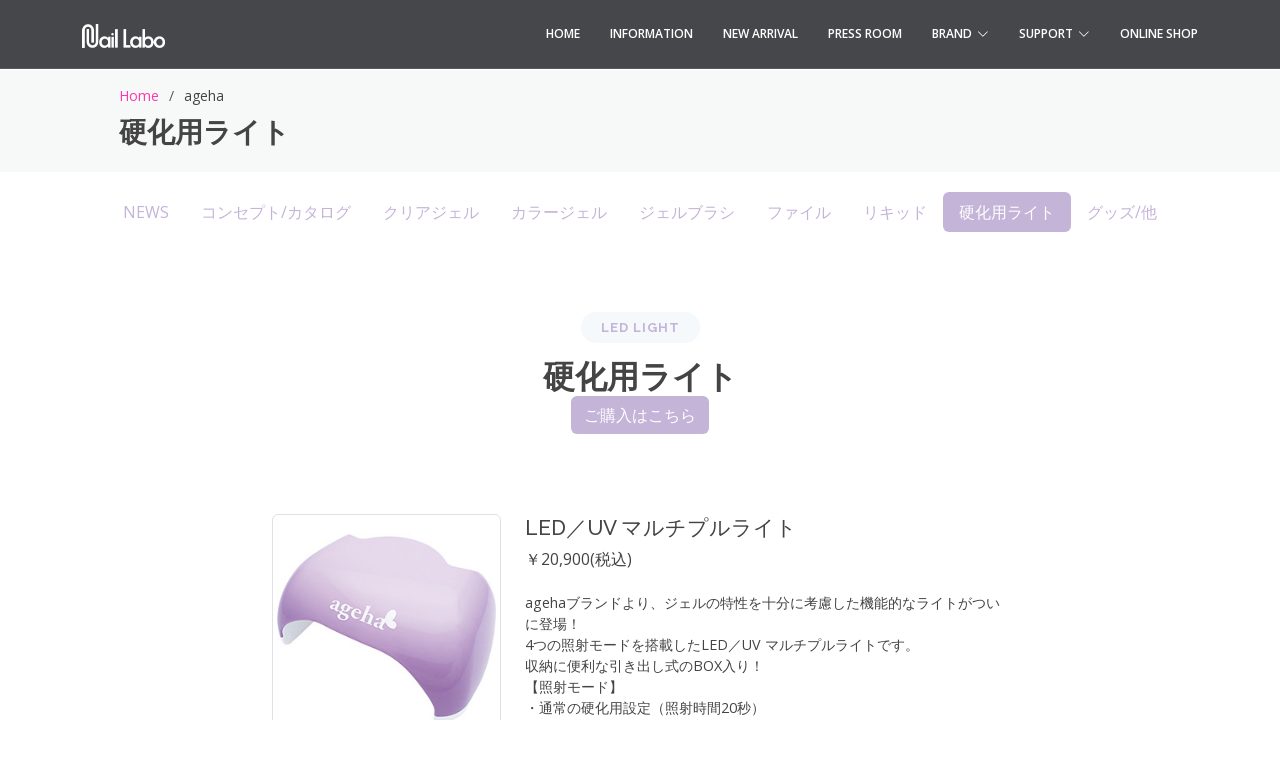

--- FILE ---
content_type: text/html; charset=UTF-8
request_url: https://naillabo.com/ageha/light.php
body_size: 4571
content:
<!DOCTYPE html>
<html lang="ja">
<head>
<meta charset="utf-8">
<meta content="width=device-width, initial-scale=1.0" name="viewport">

<title>Nail Labo Official Site</title>
<meta name="description" content="ネイリストをサポートします！ネイルのプロ専門ショップ。">
<meta name="keywords" content="ネイルラボ,Nail Labo,ネイル,Nail,ジェルネイル,gelnail,ネイリスト">

<!-- Favicons -->
<link href="../img/favicon.png" rel="icon">
<link href="../img/apple-touch-icon.png" rel="apple-touch-icon">

<!-- Google Fonts -->
<link href="https://fonts.googleapis.com/css?family=Open+Sans:300,300i,400,400i,600,600i,700,700i|Raleway:300,300i,400,400i,500,500i,600,600i,700,700i|Poppins:300,300i,400,400i,500,500i,600,600i,700,700i" rel="stylesheet">

<!-- Vendor CSS Files -->
<link href="../hidayah/vendor/animate.css/animate.min.css" rel="stylesheet">
<link href="../hidayah/vendor/bootstrap/css/bootstrap.min.css" rel="stylesheet">
<link href="../hidayah/vendor/bootstrap-icons/bootstrap-icons.css" rel="stylesheet">
<link href="../hidayah/vendor/boxicons/css/boxicons.min.css" rel="stylesheet">
<link href="../hidayah/vendor/glightbox/css/glightbox.min.css" rel="stylesheet">
<link href="../hidayah/vendor/remixicon/remixicon.css" rel="stylesheet">
<link href="../hidayah/vendor/swiper/swiper-bundle.min.css" rel="stylesheet">

<!-- Template Main CSS File -->
<link href="../hidayah/css/style.css" rel="stylesheet">
<link href="../style2.css" rel="stylesheet">
<link href="style.css" rel="stylesheet">


<!--google-->
<script type="text/javascript">

  var _gaq = _gaq || [];
  _gaq.push(['_setAccount', 'UA-2664379-2']);
  _gaq.push(['_trackPageview']);

  (function() {
    var ga = document.createElement('script'); ga.type = 'text/javascript'; ga.async = true;
    ga.src = ('https:' == document.location.protocol ? 'https://ssl' : 'http://www') + '.google-analytics.com/ga.js';
    var s = document.getElementsByTagName('script')[0]; s.parentNode.insertBefore(ga, s);
  })();

</script>
<!--//google-->
</head>

<body class="pageTop bg_gray">

<!--header-->
<!-- ======= Header ======= -->
<header id="header" class="fixed-top header-inner-pages">
<div class="container d-flex align-items-center justify-content-between">

<h1 class="logo"><a href="https://www.naillabo.com/index.php"><img src="https://www.naillabo.com/img/logo.png" alt="Nail Labo"></a></h1>
<!-- Uncomment below if you prefer to use an image logo -->
<!-- <a href="index.html" class="logo"><img src="assets/img/logo.png" alt="" class="img-fluid"></a>-->

<nav id="navbar" class="navbar">
<ul>
	<li><a class="nav-link scrollto" href="https://www.naillabo.com/index.php#hero">Home</a></li>
	<li><a class="nav-link scrollto" href="https://www.naillabo.com/index.php#info">Information</a></li>
	<li><a class="nav-link  scrollto" href="https://www.naillabo.com/index.php#portfolio">New Arrival</a></li>
	<li><a class="nav-link scrollto" href="https://www.naillabo.com/index.php#press">Press Room</a></li>
	<li class="dropdown"><a href="#"><span>BRAND</span> <i class="bi bi-chevron-down"></i></a>
	<ul>
		<li><a href="https://www.naillabo.com/presto/">PRESTO</a></li>
		<li><a href="https://www.naillabo.com/ageha/">ageha</a></li>
		<li><a href="https://www.naillabo.com/dance/">NAIL DE DANCE</a></li>
		<li><a href="https://www.naillabo.com/labo/">Nail Labo</a></li>
		<li><a href="https://www.naillabo.com/bynaillabo/">by Nail Labo</a></li>
	</ul>
	</li>
	<li class="dropdown"><a href="#"><span>Support</span> <i class="bi bi-chevron-down"></i></a>
	<ul>
		<li><a href="https://www.naillabo.com/support/pressroom.php">原宿プレスルーム</a></li>			 
		<li><a href="https://naillabo.resv.jp/" target="_blank">セミナー予約サイト</a></li>
		<li><a href="https://www.naillabo.com/support/repair.php">修理・ニッパー研ぎ</a></li>
	</ul>
	</li>
	<li><a class="nav-link onlineshop" href="https://www.naillabo.jp/" target="_blank">ONLINE SHOP</a></li>
</ul>
<i class="bi bi-list mobile-nav-toggle"></i>
</nav><!-- .navbar -->

</div>
</header><!-- End Header --><!--//header-->

<main id="main">

<!-- ======= Breadcrumbs ======= -->
<section id="breadcrumbs" class="breadcrumbs">

<div class="container-fluid">
<div class="row justify-content-center">

<div class="col-xl-10">
<ol>
	<li><a href="../index.php">Home</a></li>
	<li>ageha</li>
</ol>
<h2>硬化用ライト</h2>
</div>

</div><!-- /.row -->
</div><!-- /.container -->

</section><!-- //Breadcrumbs -->


<!-- ======= Inner Menu ======= -->
<section id="inner-menu" class="inner-menu">

<div class="container-fluid">
<div class="row">

<div class="col-lg-12 d-flex justify-content-center">
<ul class="nav nav-pills">
	<li class="nav-item"><a href="index.php" class="nav-link" aria-current="page">NEWS</a></li>
	<li class="nav-item"><a href="concept.php" class="nav-link">コンセプト/カタログ</a></li>
	<li class="nav-item"><a href="gel.php" class="nav-link">クリアジェル</a></li>
	<li class="nav-item"><a href="color.php" class="nav-link">カラージェル</a></li>
	<li class="nav-item"><a href="brush.php" class="nav-link">ジェルブラシ</a></li>
	<li class="nav-item"><a href="file.php" class="nav-link">ファイル</a></li>
	<li class="nav-item"><a href="liquid.php" class="nav-link">リキッド</a></li>
	<li class="nav-item"><a href="light.php" class="nav-link active">硬化用ライト</a></li>
	<li class="nav-item"><a href="other.php" class="nav-link">グッズ/他</a></li>
</ul>
</div>

</div><!-- /.row -->
</div><!-- /.container -->

</section>	
<!-- ======= //Inner Menu ======= -->


<!-- ======= Inner Page ======= -->
<section class="inner-page">
<div class="container-fluid">

<div class="container overflow-hidden">
<div class="row gy-4 justify-content-center">

<div class="col-xl-8 col-10">


<div class="section-title">
<h2>LED Light</h2>
<h3 id="machine">硬化用ライト</h3>
<a href="https://www.naillabo.jp/item_list.html?request=siborikomi_search&category_cd=&condition=03K%3A03K026%2C01B%3A01BA001&siborikomi_clear=1&keyword=" target="_blank">
<button type="button" class="btn">ご購入はこちら</button></a></div>


<div class="row py-5">
<div class="col-12 col-md-4 text-center">
<img src="img/113288.jpg" alt="LED／UV マルチプルライト" title="LED／UV マルチプルライト" class="img-thumbnail"><img src="img/113288_1.jpg" alt="LED／UV マルチプルライト" title="LED／UV マルチプルライト" class="img-thumbnail"><img src="img/113288_2.jpg" alt="LED／UV マルチプルライト" title="LED／UV マルチプルライト" class="img-thumbnail">
</div>
<div class="col-12 col-md-8">
<h3>LED／UV マルチプルライト</h3>
<p class="price">￥20,900(税込)</p>
<p class="detail">agehaブランドより、ジェルの特性を十分に考慮した機能的なライトがついに登場！<br>
4つの照射モードを搭載したLED／UV マルチプルライトです。<br>
収納に便利な引き出し式のBOX入り！<br>
【照射モード】<br>
・通常の硬化用設定（照射時間20秒）<br>
・硬化不良を確実に防ぐハイパワー設定（照射時間30秒）<br>
・ジェル硬化時の硬化熱を抑える硬化熱低減設定（照射時間45秒）<br>
・トップジェル硬化直後の黄ばみを抑えるため、可視光線の波長と紫外線の波長を同時照射する設定（照射時間60秒）</p>
<p class="details txt_red">
※LEDライト本体・硬化台・ACアダプタセットは、アセトン等の溶剤が付着しますと溶けてしまいます。 取扱いには十分ご注意ください。　
</p>
<p class="details">
サイズ：約200×137×90 mm<br>
質量：約360g<br>
光源：LED16個（可視光線8個、紫外線8個）<br>
波長：可視光線 405nm ±5　紫外線 380nm ±5<br>
付属品：ACアダプタセット、LEDライト硬化台、ミラーシール</p>

<p><a href="https://www.naillabo.jp/item/113288.html" target="_blank"><button type="button" class="btn btn-presto">ご購入はこちら<i class="glyphicon glyphicon-shopping-cart color-white"></i></button></a></p>


</div>
</div><!-- /.row -->



<div class="row py-5">
<div class="col-12 col-md-4 text-center">
<img src="img/118913.jpg" alt="ミニライト" title="ミニライト" class="img-thumbnail">
</div>
<div class="col-12 col-md-8">
<h3>ミニライト</h3>
<p class="price">￥1,980(税込)</p>
<p class="detail">ジェルの仮止めに最適なミニライト。
特殊レンズによるハイパワー効果で、パーツ固定やジェルの流れ防止に役立ちます。<br>
持ち運びに便利で軽くて作業もしやすいのが嬉しいアイテムです！<br>
照射時間は20秒モードと60秒モードあり。 UV／LED対応
</p>
<p class="details">
【内容】<br>
ライト本体(色：ホワイト)<br>
外箱<br>
USB type-C ケーブル<br>
説明書</p>
<p class="details">
【波長】365nm+405nm<br>
※1度押しで20秒照射、長押しで60秒照射<br>
【サイズ】110㎜×15㎜<br>
【消費電力】3W<br>
【重さ】23g<br>
【保証期間】購入時より6ヶ月</p>
<p><a href="https://www.naillabo.jp/item/118913.html" target="_blank"><button type="button" class="btn btn-presto">ご購入はこちら<i class="glyphicon glyphicon-shopping-cart color-white"></i></button></a></p>


</div>
</div><!-- /.row -->


	
	
	
</div><!-- /.col -->

</div><!-- /.row -->
</div><!-- /.container -->

</div>
</section><!-- /.Inner Page -->


</main>
<!-- /content -->

<!--footer-->
<!-- ======= Footer ======= -->
<footer id="footer">

<div class="footer-top">
<div class="container-fluid">
<div class="row justify-content-center">

	<div class="col-xl-10">
	<div class="row">

	<div class="col-lg-3 col-md-6 footer-links">
	<h4>Brand</h4>
	<ul>
		<li><i class="bx bx-chevron-right"></i> <a href="https://www.naillabo.com/presto/">PRESTO</a></li>
		<li><i class="bx bx-chevron-right"></i> <a href="https://www.naillabo.com/ageha/">ageha</a></li>
		<li><i class="bx bx-chevron-right"></i> <a href="https://www.naillabo.com/dance/">NAIL DE DANCE</a></li>
		<li><i class="bx bx-chevron-right"></i> <a href="https://www.naillabo.com/labo/">Nail Labo</a></li>
		<li><i class="bx bx-chevron-right"></i> <a href="https://www.naillabo.com/bynaillabo/">by Nail Labo</a></li>
	</ul>
	</div>

	<div class="col-lg-3 col-md-6 footer-links">
	<h4>Support</h4>
	<ul>
		<li><i class="bx bx-chevron-right"></i> <a href="https://www.naillabo.com/support/pressroom.php">原宿プレスルーム</a></li>
		<li><i class="bx bx-chevron-right"></i> <a href="https://naillabo.resv.jp/" target="_blank">セミナー予約サイト</a></li>
		<li><i class="bx bx-chevron-right"></i> <a href="https://www.naillabo.com/support/repair.php">修理・ニッパー刃研ぎ</a></li>
	</ul>
	</div>

	<div class="col-lg-3 col-md-6 footer-links">
	<h4>About</h4>
	<ul>
		<li><i class="bx bx-chevron-right"></i> <a href="https://www.naillabo.com/about/index.php">ネイルラボとは</a></li>
		<li><i class="bx bx-chevron-right"></i> <a href="https://www.naillabo.com/about/index.php#GMP">ISO22716(化粧品GMP)の取り組み</a></li>
		<li><i class="bx bx-chevron-right"></i> <a href="https://www.naillabo.com/about/profile.php">会社概要・業務案内</a></li>
		<li><i class="bx bx-chevron-right"></i> <a href="https://www.naillabo.com/about/history.php">沿革</a></li>
		<li><i class="bx bx-chevron-right"></i> <a href="https://www.naillabo.com/about/privacy.php">プライバシーポリシー</a></li>
	</ul>
	</div>

	<div class="col-lg-3 col-md-6 footer-info">
	<h3>About Nail Labo</h3>
	<p>当社では国内自社工場でのネイル関連製品の製造販売と共に海外からネイルケア製品の輸入販売もしております。</p>
	<div class="social-links mt-3">
		<a href="https://www.instagram.com/naillabojp/" class="instagram" target="_blank"><i class="bx bxl-instagram"></i></a>
		<a href="https://www.youtube.com/user/NailLabo/" class="youtube" target="_blank"><i class="bx bxl-youtube"></i></a>
		<a href="https://twitter.com/naillaboseminar/" class="twitter" target="_blank"><img src="https://naillabo.com/img/icon_x.png"></a>
		<a href="https://www.naillabo.jp/" class="store" target="_blank"><i class="bx bxs-cart"></i></a>
	</div>
	</div>

	</div>
	</div>
</div>
</div>
</div>

<div class="container">
	<div class="copyright">
	&copy; 2026 Nail Labo Corporation.
	</div>
</div>
</footer><!-- End Footer -->

<div id="preloader"></div>
<a href="#" class="back-to-top d-flex align-items-center justify-content-center"><i class="bi bi-arrow-up-short"></i></a><!--//footer-->  

<!-- Vendor JS Files -->
<script src="../hidayah/vendor/purecounter/purecounter_vanilla.js"></script>
<script src="../hidayah/vendor/bootstrap/js/bootstrap.bundle.min.js"></script>
<script src="../hidayah/vendor/glightbox/js/glightbox.min.js"></script>
<script src="../hidayah/vendor/isotope-layout/isotope.pkgd.min.js"></script>
<script src="../hidayah/vendor/swiper/swiper-bundle.min.js"></script>
<script src="../hidayah/vendor/waypoints/noframework.waypoints.js"></script>
<script src="../hidayah/vendor/php-email-form/validate.js"></script>

<!-- Template Main JS File -->
<script src="../hidayah/js/main.js"></script>

</body>
</html>

--- FILE ---
content_type: text/css
request_url: https://naillabo.com/style2.css
body_size: 3646
content:
/*--------------------------------------------------------------
# General
--------------------------------------------------------------*/
a {
  color: #fd38ac;
  text-decoration: none;
}

a:hover {
  color: #fd38ac;
  text-decoration: none;
}

/*--------------------------------------------------------------
# Preloader
--------------------------------------------------------------*/
#preloader:before {
  content: "";
  position: fixed;
  top: calc(50% - 30px);
  left: calc(50% - 30px);
  border: 6px solid #fd38ac;
  border-top-color: #fff;
  border-bottom-color: #fff;
  border-radius: 50%;
  width: 60px;
  height: 60px;
  -webkit-animation: animate-preloader 1s linear infinite;
  animation: animate-preloader 1s linear infinite;
}

/*--------------------------------------------------------------
# Back to top button
--------------------------------------------------------------*/
.back-to-top {
  position: fixed;
  visibility: hidden;
  opacity: 0;
  right: 15px;
  bottom: 15px;
  z-index: 99999;
  background: #fd38ac;
  width: 40px;
  height: 40px;
  border-radius: 4px;
  transition: all 0.4s;
}

.back-to-top:hover {
  background: #629fd3;
  color: #fff;
}

/*--------------------------------------------------------------
# Navigation Menu
--------------------------------------------------------------*/
/**
* Desktop Navigation 
*/
.navbar a:hover,
.navbar .active,
.navbar .active:focus,
.navbar li:hover>a {
  color: #d90080;
}

.navbar .dropdown ul a {
  padding: 10px 20px;
  font-size: 13px;
  font-weight: 500;
  text-transform: none;
  color: #193c5a;
}

.navbar .dropdown ul a:hover,
.navbar .dropdown ul .active:hover,
.navbar .dropdown ul li:hover>a {
  color: #fd38ac;
}

/**
* Mobile Navigation 
*/
.navbar-mobile a:hover,
.navbar-mobile .active,
.navbar-mobile li:hover>a {
  color: #fd38ac;
}

/*--------------------------------------------------------------
# Hero Section
--------------------------------------------------------------*/
#hero {
  width: 100%;
  height: 100vh;
  background-color: rgba(225, 225, 225, 0.3);
  overflow: hidden;
  position: relative;
}

#hero .carousel,
#hero .carousel-inner,
#hero .carousel-item,
#hero .carousel-item::before {
  background-size: cover;
  background-position: center;
  background-repeat: no-repeat;
  position: absolute;
  top: 0;
  right: 0;
  left: 0;
  bottom: 0;

}

#hero .carousel-item::before {
  content: "";
  background-color: rgba(225, 225, 225, 0.8);
}

#hero .carousel-container {
  display: flex;
  justify-content: center;
  align-items: center;
  position: absolute;
  bottom: 0;
  top: 70px;
  left: 50px;
  right: 50px;
}

#hero .container {
  text-align: center;
}

#hero h2 {
  color: #444444;
  margin-bottom: 20px;
  font-size: 48px;
  font-weight: 700;
    font-family: "ヒラギノ明朝 Pro W3",
    "Hiragino Mincho Pro",
    "MS P明朝",
    "MS PMincho",
    serif;
}

#hero p {
  -webkit-animation-delay: 0.4s;
  animation-delay: 0.4s;
  margin: 0 auto 30px auto;
  color: #444444;
    font-family: "ヒラギノ明朝 Pro W3",
    "Hiragino Mincho Pro",
    "MS P明朝",
    "MS PMincho",
    serif;
}

#hero .carousel-inner .carousel-item {
  transition-property: opacity;
  background-position: center top;
}

#hero .carousel-inner .carousel-item,
#hero .carousel-inner .active.carousel-item-start,
#hero .carousel-inner .active.carousel-item-end {
  opacity: 0;
}

#hero .carousel-inner .active,
#hero .carousel-inner .carousel-item-next.carousel-item-start,
#hero .carousel-inner .carousel-item-prev.carousel-item-end {
  opacity: 1;
  transition: 0.5s;
}

#hero .carousel-control-next-icon,
#hero .carousel-control-prev-icon {
  background: none;
  font-size: 30px;
  line-height: 0;
  width: auto;
  height: auto;
  background: rgba(34, 39, 43, 0.2);
  border-radius: 50px;
  transition: 0.3s;
  color: rgba(255, 255, 255, 0.9);
  width: 54px;
  height: 54px;
  display: flex;
  align-items: center;
  justify-content: center;
}

#hero .carousel-control-next-icon:hover,
#hero .carousel-control-prev-icon:hover {
  background: rgba(34, 39, 43, 0.8);
  color: rgba(255, 255, 255, 0.8);
}

#hero .carousel-indicators li {
  cursor: pointer;
  background: #fff;
  overflow: hidden;
  border: 0;
  width: 12px;
  height: 12px;
  border-radius: 50px;
  opacity: 0.6;
  transition: 0.3s;
}

#hero .carousel-indicators li.active {
  opacity: 1;
  background: #fd38ac;
}

#hero .btn-get-started {
  font-family: "Raleway", sans-serif;
  font-weight: 500;
  font-size: 14px;
  letter-spacing: 1px;
  display: inline-block;
  padding: 14px 32px;
  border-radius: 4px;
  transition: 0.5s;
  line-height: 1;
  color: #fff;
  -webkit-animation-delay: 0.8s;
  animation-delay: 0.8s;
  background: #fd38ac;
}

#hero .btn-get-started:hover {
  background: #d90080;
}

@media (max-width: 768px) {
  #hero h2 {
    font-size: 28px;
  }
}

@media (max-height: 500px) {
  #hero {
    height: 120vh;
  }
}

/*--------------------------------------------------------------
# Sections General
--------------------------------------------------------------*/
section {
  padding: 80px 0;
}

.section-bg {
  background-color: #fafafb;
}

.section-title {
  text-align: center;
  padding-bottom: 2em;
}

.section-title h2 {
  font-size: 13px;
  letter-spacing: 1px;
  font-weight: 700;
  padding: 8px 20px;
  margin: 0;
  background: #f5f9fc;
  color: #fd38ac;
  display: inline-block;
  text-transform: uppercase;
  border-radius: 50px;
}

.section-title h3 {
  margin: 15px 0 0 0;
  font-size: 32px;
  font-weight: 700;
}

.section-title h3 span {
  color: #fd38ac;
}

.section-title p {
  margin: 15px auto 0 auto;
  font-weight: 500;
  color: #919191;
}

@media (min-width: 1024px) {
  .section-title p {
    width: 70%;
  }
}


/*--------------------------------------------------------------
# Info
--------------------------------------------------------------*/
.info {
  padding-bottom: 30px;
}

.info .icon-box {
  margin-bottom: 60px;
}

.info .icon {
  float: left;
}

.info .icon i {
  color: #666;
  font-size: 30px;
  line-height: 2;
}

.info .title {
  margin-left: 60px;
  font-weight: 700;
  margin-bottom: 15px;
  font-size: 18px;
}

.info .title a {
  color: #343a40;
  transition: 0.3s;
}

.info .icon-box:hover .title a {
  color: #fd38ac;
}

.info .date {
  margin-left: 60px;
  line-height: 24px;
  font-size: 14px;
}

.info .cta-btn {
  font-family: "Raleway", sans-serif;
  font-weight: 500;
  font-size: 16px;
  letter-spacing: 1px;
  display: inline-block;
  padding: 12px 35px;
  border-radius: 4px;
  transition: 0.5s;
  margin-top: 20px;
  background: #fd38ac;
  color: #fff;
}

/*--------------------------------------------------------------
# Press
--------------------------------------------------------------*/

.press .info {
  padding: 40px 40px;
  background: #fefefe;
  box-shadow: 0px 5px 90px 0px rgba(110, 123, 131, 0.1);
  text-align: center;
}

.press .info i {
  font-size: 48px;
  color: #f9b9e1;
  margin-bottom: 15px;
}

.press .info h4 {
  padding: 0;
  margin: 0 0 10px 0;
  font-size: 16px;
  font-weight: 600;
  text-transform: uppercase;
  font-family: "Poppins", sans-serif;
}

.press .info p {
  font-size: 15px;
}

.press .icon-boxes h3 {
  font-size: 28px;
  font-weight: 700;
  color: #394047;
  margin-bottom: 15px;
}

.press .icon-box {
  margin-top: 40px;
}

.press .icon-box .icon {
  float: left;
  display: flex;
  align-items: center;
  justify-content: center;
  width: 64px;
  height: 64px;
  border: 2px solid #b9d4ec;
  border-radius: 50px;
  transition: 0.5s;
}

.press .icon-box .icon i {
  color: #fd38ac;
  font-size: 32px;
}

.press .icon-box:hover .icon {
  background: #fd38ac;
  border-color: #fd38ac;
}

.press .icon-box:hover .icon i {
  color: #fff;
}

.press .icon-box .title {
  margin-left: 85px;
  font-weight: 700;
  margin-bottom: 10px;
  font-size: 18px;
}

.press .icon-box .title a {
  color: #343a40;
  transition: 0.3s;
}

.press .icon-box .title a:hover {
  color: #fd38ac;
}

.press .icon-box .description {
  margin-left: 85px;
  line-height: 24px;
  font-size: 14px;
}

.press .cta-btn {
  font-family: "Raleway", sans-serif;
  font-weight: 500;
  font-size: 16px;
  letter-spacing: 1px;
  display: inline-block;
  padding: 12px 35px;
  border-radius: 4px;
  transition: 0.5s;
  margin-top: 20px;
  background: #fd38ac;
  color: #fff;
}


.press .video-box {
  background: url("../../img/about.jpg") center center no-repeat;
  background-size: cover;
  min-height: 500px;
}

.press .play-btn {
  width: 94px;
  height: 94px;
  background: radial-gradient(#fd38ac 50%, rgba(66, 139, 202, 0.4) 52%);
  border-radius: 50%;
  display: block;
  position: absolute;
  left: calc(50% - 47px);
  top: calc(50% - 47px);
  overflow: hidden;
}

.press .play-btn::after {
  content: "";
  position: absolute;
  left: 50%;
  top: 50%;
  transform: translateX(-40%) translateY(-50%);
  width: 0;
  height: 0;
  border-top: 10px solid transparent;
  border-bottom: 10px solid transparent;
  border-left: 15px solid #fff;
  z-index: 100;
  transition: all 400ms cubic-bezier(0.55, 0.055, 0.675, 0.19);
}

.press .play-btn::before {
  content: "";
  position: absolute;
  width: 120px;
  height: 120px;
  -webkit-animation-delay: 0s;
  animation-delay: 0s;
  -webkit-animation: pulsate-btn 2s;
  animation: pulsate-btn 2s;
  -webkit-animation-direction: forwards;
  animation-direction: forwards;
  -webkit-animation-iteration-count: infinite;
  animation-iteration-count: infinite;
  -webkit-animation-timing-function: steps;
  animation-timing-function: steps;
  opacity: 1;
  border-radius: 50%;
  border: 5px solid rgba(66, 139, 202, 0.7);
  top: -15%;
  left: -15%;
  background: rgba(198, 16, 0, 0);
}

.press .play-btn:hover::after {
  border-left: 15px solid #fd38ac;
  transform: scale(20);
}

.press .play-btn:hover::before {
  content: "";
  position: absolute;
  left: 50%;
  top: 50%;
  transform: translateX(-40%) translateY(-50%);
  width: 0;
  height: 0;
  border: none;
  border-top: 10px solid transparent;
  border-bottom: 10px solid transparent;
  border-left: 15px solid #fff;
  z-index: 200;
  -webkit-animation: none;
  animation: none;
  border-radius: 0;
}

@-webkit-keyframes pulsate-btn {
  0% {
    transform: scale(0.6, 0.6);
    opacity: 1;
  }

  100% {
    transform: scale(1, 1);
    opacity: 0;
  }
}

@keyframes pulsate-btn {
  0% {
    transform: scale(0.6, 0.6);
    opacity: 1;
  }

  100% {
    transform: scale(1, 1);
    opacity: 0;
  }
}

/*--------------------------------------------------------------
# Ec
--------------------------------------------------------------*/
.ec {
  background: linear-gradient(rgba(12, 13, 14, 0.8), rgba(12, 13, 14, 0.8)), url("../../img/ec-bg.jpg") fixed center center;
  background-size: cover;
  padding: 120px 0;
}

.ec h3 {
  color: #fff;
  font-size: 28px;
  font-weight: 700;
  margin-bottom: 20px;
}

.ec p {
  color: #fff;
}

.ec .ec-btn {
  font-family: "Raleway", sans-serif;
  font-weight: 500;
  font-size: 16px;
  letter-spacing: 1px;
  display: inline-block;
  padding: 12px 35px;
  border-radius: 4px;
  transition: 0.5s;
  margin-top: 20px;
  background: #fd38ac;
  color: #fff;
}

.ec .ec-btn:hover {
  background: #d90080;
}

/*--------------------------------------------------------------
# Portfolio
--------------------------------------------------------------*/
.portfolio #portfolio-flters li:hover,
.portfolio #portfolio-flters li.filter-active {
  color: #fff;
  background: #fd38ac;
}

.portfolio .portfolio-wrap .portfolio-links a:hover {
  color: #d46ad5;
}

/*--------------------------------------------------------------
# Portfolio Details
--------------------------------------------------------------*/
.portfolio-details .portfolio-details-slider .swiper-pagination .swiper-pagination-bullet {
  width: 12px;
  height: 12px;
  background-color: #fff;
  opacity: 1;
  border: 1px solid #fd38ac;
}

.portfolio-details .portfolio-details-slider .swiper-pagination .swiper-pagination-bullet-active {
  background-color: #fd38ac;
}


/*--------------------------------------------------------------
# Breadcrumbs
--------------------------------------------------------------*/
.breadcrumbs {
  padding: 15px 0;
  background: #f7f8f8;
  min-height: 40px;
  margin-top: 70px;
}

@media (max-width: 992px) {
  .breadcrumbs {
    margin-top: 58px;
  }
}

.breadcrumbs h2 {
  font-size: 28px;
  font-weight: 600;
}

.breadcrumbs ol {
  display: flex;
  flex-wrap: wrap;
  list-style: none;
  padding: 0 0 10px 0;
  margin: 0;
  font-size: 14px;
}

.breadcrumbs ol li+li {
  padding-left: 10px;
}

.breadcrumbs ol li+li::before {
  display: inline-block;
  padding-right: 10px;
  color: #505a63;
  content: "/";
}


/*--------------------------------------------------------------
# Inner Menu
--------------------------------------------------------------*/
#inner-menu{
	padding: 0;
	background: #fff;
	min-height: 20px;
	margin: 20px 0 0 0;
	}
.inner-menu .nav-pills .nav-link {
  color: #fd38ac;
  background: #fff;
}
.inner-menu .nav-pills .nav-link.active,
.inner-menu .nav-pills .nav-link:hover{
  color: #fff;
  background: #fd38ac;
}



/*--------------------------------------------------------------
. inner-page
--------------------------------------------------------------*/
.item-cell {
	border-bottom:1px solid #eee;
	padding:3em 0;
}

.price{
	padding:5px 0;
	}

.details{
	padding:5px 0 0 10px;
	line-height:110%;
	font-size:90%;
	}
.detail-kit{
	font-size:90%;
	list-style:disc;
}

.color-white{
	color:#fff;
}


.presto .btn{
	color: #fff;
	background-color:#a6a6a6;
}

.presto .pro-sideNav .active{
	color: #fff;
	background-color:#a6a6a6;
}
.presto .sideNav .active{
	color: #fff;
	background-color:#a6a6a6;
}


.ageha .btn{
	color: #fff;
	background-color:#c4b4d8;
}
.ageha .pro-sideNav .active{
	color: #fff;
	background-color:#c4b4d8;
}
.ageha .sideNav .active{
	color: #fff;
	background-color:#c4b4d8;
}

.dance .btn{
	color: #fff;
	background-color:#931b89;
}

.dance .pro-sideNav .active{
	color: #fff;
	background-color:#931b89;
}
.dance .sideNav .active{
	color: #fff;
	background-color:#931b89;
}

.labo .btn{
	color: #fff;
	background-color:#ef8453;
}

.labo .pro-sideNav .active{
	color: #fff;
	background-color:#ef8453;
}
.labo .sideNav .active{
	color: #fff;
	background-color:#ef8453;
}


/*--------------------------------------------------------------
# Footer
--------------------------------------------------------------*/
#footer .footer-newsletter form input[type=submit] {
  position: absolute;
  top: -3px;
  right: -4px;
  bottom: -3px;
  border: 0;
  background: none;
  font-size: 16px;
  padding: 0 20px 0 20px;
  margin: 3px;
  background: #fd38ac;
  color: #fff;
  transition: 0.3s;
  border-radius: 0 4px 4px 0;
}

#footer .footer-top .social-links a:hover {
  background: #fd38ac;
  color: #fff;
  text-decoration: none;
}

#footer .footer-top .footer-links ul i {
  padding-right: 2px;
  color: #d90080;
  font-size: 18px;
  line-height: 1;
}

#footer .footer-top .footer-links ul a:hover {
  color: #d90080;
}


--- FILE ---
content_type: text/css
request_url: https://naillabo.com/ageha/style.css
body_size: 1151
content:
/*--------------------------------------------------------------
# Inner Menu
--------------------------------------------------------------*/
#inner-menu{
	padding: 0;
	background: #fff;
	min-height: 20px;
	margin: 20px 0 0 0;
	}
.inner-menu .nav-pills .nav-link {
  color: #c4b4d8;
  background: #fff;
}
.inner-menu .nav-pills .nav-link.active,
.inner-menu .nav-pills .nav-link:hover{
  color: #fff;
  background: #c4b4d8;
}


/*--------------------------------------------------------------
# Portfolio Details
--------------------------------------------------------------*/
.portfolio-details .portfolio-details-slider .swiper-pagination .swiper-pagination-bullet {
  width: 12px;
  height: 12px;
  background-color: #fff;
  opacity: 1;
  border: 1px solid #c4b4d8;
}

.portfolio-details .portfolio-details-slider .swiper-pagination .swiper-pagination-bullet-active {
  background-color: #c4b4d8;
}


/*--------------------------------------------------------------
# Sections General
--------------------------------------------------------------*/
section {
   padding: 80px 0;
}

.section-bg {
  background-color: #fafafb;
}

.section-title {
  text-align: center;
  padding-bottom: 2em;
}

.section-title h2 {
  font-size: 13px;
  letter-spacing: 1px;
  font-weight: 700;
  padding: 8px 20px;
  margin: 0;
  background: #f5f9fc;
  color: #c4b4d8;
  display: inline-block;
  text-transform: uppercase;
  border-radius: 50px;
}

.section-title h3 {
  margin: 15px 0 0 0;
  font-size: 32px;
  font-weight: 700;
}

.section-title h3 span {
  color: #fd38ac;
}

.section-title p {
  margin: 15px auto 0 auto;
  font-weight: 500;
  color: #919191;
}

@media (min-width: 1024px) {
  .section-title p {
    width: 70%;
  }
}




h3{
	margin:2px 0;
	font-size:130%;
}
.price{
	padding:5px 0;
	}
.detail{
	font-size:90%;
	}
.details{
	padding:0;
	line-height:110%;
	font-size:80%;
	}
.detail-kit{
	font-size:90%;
	list-style:disc;
}

.color-white{
	color:#fff;
}


.prof{
border: 1px solid #c4b4d8;
border-radius: 5px;
padding:0.5em 0;
margin: 0 auto;}

@media screen and (max-width: 500px) {
.prof .img-responsive{
width: 70%;}
}




.btn{
	color: #fff;
	background-color:#c4b4d8;
	}

a:hover .btn{
	color: #c4b4d8;
	border: 1px solid #c4b4d8;
	}

.txt_red{
	color: #ff0000;
	}


/* === �p�Տ�� === */

table.discon{
	width: 100%;
	border-collapse: collapse;
	}
table.discon th{
	padding: 6px;
	text-align: center;
	vertical-align: top;
	color: #333;
	background-color: #eee;
	border: 1px solid #b9b9b9;
	}
table.discon td{
	padding: 6px;
	background-color: #fff;
	border: 1px solid #b9b9b9;
	}




/* ----�A�[�g�T���v��---- */
#instafeed {
	padding: 0;
	text-align: center;
}

#instafeed li {
	list-style: none;
	display: inline-block;
}

#instafeed li a {
	transition: .3s ease;
	
}

#instafeed li a:hover {
	opacity: .7;
	-ms-filter: "progid:DXImageTransform.Microsoft.Alpha(Opacity=70)";
}

#instafeed li a img {
	vertical-align: bottom;
}

#btn-more {
	text-align: center;
	cursor: pointer;
	padding: 10px;
	color: #FFF;
	margin: 0 auto 2em;
	background: #222;
	width: 80%;
	border-radius: .2em;
	transition: .3s ease;
}

#btn-more:hover {
	background: #555555;
}



div.video-container{
		position: relative;
	padding-bottom: 56.25%;
	padding-top: 30px;
	height: 0;
	overflow: hidden;
}
div.video-container iframe {
	position: absolute;
	top: 0;
	left: 0;
	width: 100%;
	height: 100%;
}